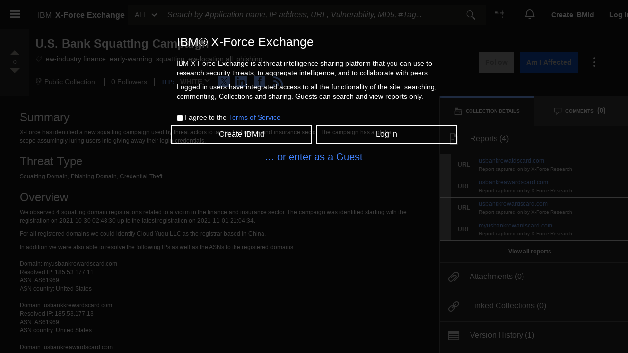

--- FILE ---
content_type: image/svg+xml
request_url: https://exchange.xforce.ibmcloud.com/images/filerev-ignore/collaborators_padding.svg
body_size: -1861
content:
<svg xmlns="http://www.w3.org/2000/svg" width="128" height="128" viewBox="0 0 128 128">
    <title>collaborators_padding</title>
    <path d="M45.43,58.11a9.78,9.78,0,1,1-9.78,9.78,9.81,9.81,0,0,1,9.78-9.78h0Zm0,22A12.23,12.23,0,1,0,33.2,67.89,12.27,12.27,0,0,0,45.43,80.12h0Zm39.13-22a9.78,9.78,0,1,1-9.78,9.78,9.81,9.81,0,0,1,9.78-9.78h0ZM72.34,67.89A12.23,12.23,0,1,0,84.57,55.66,12.27,12.27,0,0,0,72.34,67.89h0ZM65,50.77A9.78,9.78,0,1,1,74.78,41,9.81,9.81,0,0,1,65,50.77h0ZM77.23,41A12.23,12.23,0,1,0,65,53.22,12.27,12.27,0,0,0,77.23,41h0Zm-22,44H35.65a4.91,4.91,0,0,0-4.89,4.89v7.34H60.11V89.9A4.91,4.91,0,0,0,55.22,85h0Zm39.13,0H74.78a4.91,4.91,0,0,0-4.89,4.89v7.34H99.24V89.9A4.91,4.91,0,0,0,94.35,85h0Z" style="fill:#234b60" />
</svg>
